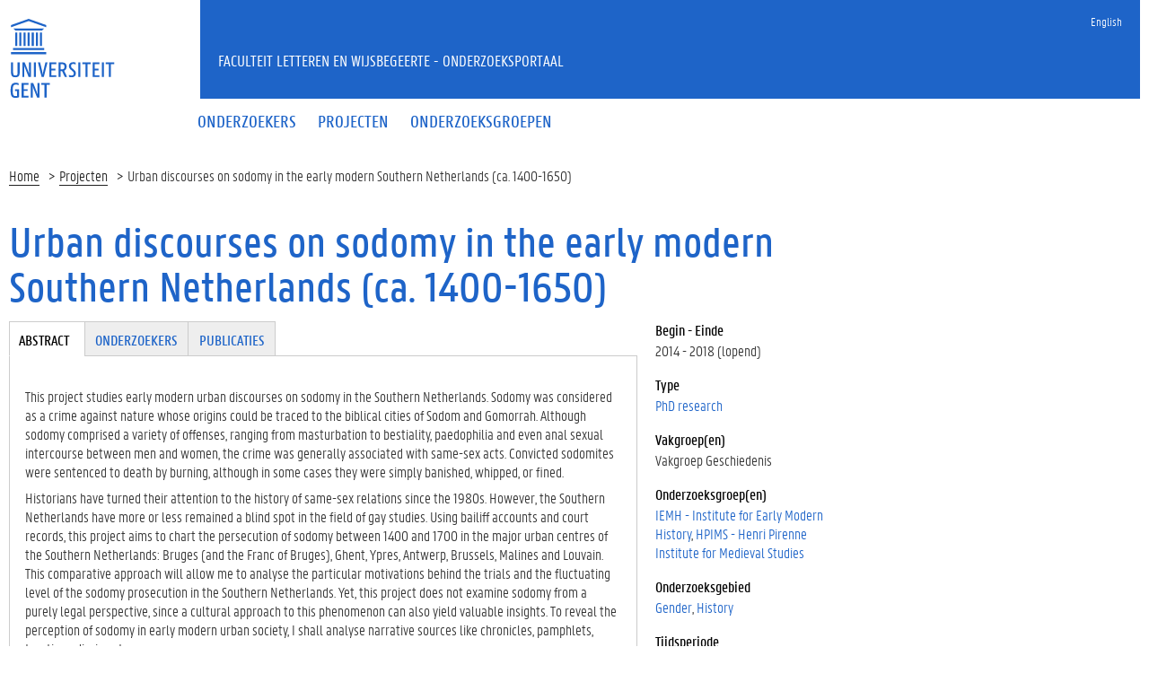

--- FILE ---
content_type: text/html; charset=utf-8
request_url: https://research.flw.ugent.be/nl/projects/urban-discourses-sodomy-early-modern-southern-netherlands-ca-1400-1650
body_size: 7532
content:
<!DOCTYPE html>
<html lang="nl" dir="ltr" prefix="content: http://purl.org/rss/1.0/modules/content/ dc: http://purl.org/dc/terms/ foaf: http://xmlns.com/foaf/0.1/ og: http://ogp.me/ns# rdfs: http://www.w3.org/2000/01/rdf-schema# sioc: http://rdfs.org/sioc/ns# sioct: http://rdfs.org/sioc/types# skos: http://www.w3.org/2004/02/skos/core# xsd: http://www.w3.org/2001/XMLSchema#">
<head>
  <link rel="profile" href="http://www.w3.org/1999/xhtml/vocab" />
  <meta charset="utf-8">
  <meta name="viewport" content="width=device-width, initial-scale=1.0">
  <meta http-equiv="Content-Type" content="text/html; charset=utf-8" />
<meta name="Generator" content="Drupal 7 (http://drupal.org)" />
<link rel="canonical" href="/nl/projects/urban-discourses-sodomy-early-modern-southern-netherlands-ca-1400-1650" />
<link rel="shortlink" href="/nl/node/29903" />
<meta about="/nl/jonas.roelens#me" typeof="foaf:Person" rel="foaf:account" resource="/nl/jonas.roelens" />
<meta about="/nl/jonas.roelens" property="foaf:name" content="joroelen" />
<meta about="/nl/taxonomy/term/229" typeof="skos:Concept" property="rdfs:label skos:prefLabel" content="Comparatief" />
<link rel="shortcut icon" href="https://research.flw.ugent.be/sites/default/themes/flwresearch/favicon.ico" type="image/vnd.microsoft.icon" />
  <title>Urban discourses on sodomy in the early modern Southern Netherlands (ca. 1400-1650) | Faculteit Letteren en Wijsbegeerte - Onderzoeksportaal</title>
  <link type="text/css" rel="stylesheet" href="https://research.flw.ugent.be/sites/default/files/css/css_lQaZfjVpwP_oGNqdtWCSpJT1EMqXdMiU84ekLLxQnc4.css" media="all" />
<link type="text/css" rel="stylesheet" href="https://research.flw.ugent.be/sites/default/files/css/css_69iQNH9_V5jG-ypN2uK1-Lehh5o2pv6am8NNHLtqn_M.css" media="all" />
<link type="text/css" rel="stylesheet" href="https://research.flw.ugent.be/sites/default/files/css/css_2akfU_QfFm8o8g1Wf_bwM8eKtCugO6FYoRRayhN_j2c.css" media="all" />
<link type="text/css" rel="stylesheet" href="https://research.flw.ugent.be/sites/default/files/css/css_mqWXIrj__ffVCq8ZClz12lR2EqeV0tqjPSmY4ngmpHQ.css" media="screen" />
<link type="text/css" rel="stylesheet" href="https://research.flw.ugent.be/sites/default/files/css/css_sSOv1m7KuwqqlKa1un7vfwcTJ31i2E9fGZRjnljOaso.css" media="all" />
<link type="text/css" rel="stylesheet" href="https://research.flw.ugent.be/sites/default/files/css/css_bPsvnjo97ECh80yx3UhthNPg5TagCEhoU8GeU9dN8Ws.css" media="all" />
<link type="text/css" rel="stylesheet" href="https://cdn.jsdelivr.net/gh/ugent-lw/huisstijl2016@2/static/css/screen.min.css" media="all" />
<link type="text/css" rel="stylesheet" href="https://research.flw.ugent.be/sites/default/files/css/css_mg064cwNTX0r5_l-n4oCgnVikXHipk_PwhmfSXl6fgU.css" media="all" />
<link type="text/css" rel="stylesheet" href="https://research.flw.ugent.be/sites/default/files/css/css_tTegTzZGg0CmnxsnY-4il8jqn72wuwGqS0BgLgrZxVA.css" media="all" />
  <script src="//ajax.googleapis.com/ajax/libs/jquery/1.10.2/jquery.min.js"></script>
<script>window.jQuery || document.write("<script src='/sites/all/modules/jquery_update/replace/jquery/1.10/jquery.min.js'>\x3C/script>")</script>
<script src="https://research.flw.ugent.be/sites/default/files/js/js_Hfha9RCTNm8mqMDLXriIsKGMaghzs4ZaqJPLj2esi7s.js"></script>
<script src="https://research.flw.ugent.be/sites/default/files/js/js_EuacqxULrUvC_K-havh02JJZL_2cfQlmS1FnbmMdADQ.js"></script>
<script src="https://research.flw.ugent.be/sites/default/files/js/js_mfh7NbfzzFHRz-43fqOAvnXJYxauu_A4f2tKGwOvhEs.js"></script>
<script>(function(i,s,o,g,r,a,m){i["GoogleAnalyticsObject"]=r;i[r]=i[r]||function(){(i[r].q=i[r].q||[]).push(arguments)},i[r].l=1*new Date();a=s.createElement(o),m=s.getElementsByTagName(o)[0];a.async=1;a.src=g;m.parentNode.insertBefore(a,m)})(window,document,"script","https://www.google-analytics.com/analytics.js","ga");ga("create", "UA-6764163-47", {"cookieDomain":"auto"});ga("set", "anonymizeIp", true);ga("send", "pageview");</script>
<script src="https://cdn.jsdelivr.net/gh/ugent-lw/huisstijl2016@2/static/js/vendor/jquery-migrate.min.js"></script>
<script src="https://cdn.jsdelivr.net/gh/ugent-lw/huisstijl2016@2/static/js/vendor/moment.min.js"></script>
<script src="https://cdn.jsdelivr.net/gh/ugent-lw/huisstijl2016@2/static/js/vendor/bootstrap.min.js"></script>
<script src="https://cdn.jsdelivr.net/gh/ugent-lw/huisstijl2016@2/static/js/vendor/locale/nl.min.js"></script>
<script src="https://cdn.jsdelivr.net/gh/ugent-lw/huisstijl2016@2/static/js/vendor/bootstrap-select.min.js"></script>
<script src="https://cdn.jsdelivr.net/gh/ugent-lw/huisstijl2016@2/static/js/vendor/bootstrap-datetimepicker.min.js"></script>
<script src="https://cdn.jsdelivr.net/gh/ugent-lw/huisstijl2016@2/static/js/vendor/smooth-scroll.min.js"></script>
<script src="https://cdn.jsdelivr.net/gh/ugent-lw/huisstijl2016@2/static/js/vendor/tocbot.min.js"></script>
<script src="https://cdn.jsdelivr.net/gh/ugent-lw/huisstijl2016@2/static/js/main.min.js"></script>
<script src="https://research.flw.ugent.be/sites/default/files/js/js_v-pQUJTPJQ045E9PpVvXC8OQqyWfkMSbIy80n2N8oO0.js"></script>
<script src="https://research.flw.ugent.be/sites/default/files/js/js_EWzqZ-qu1wp6g-qTksbbYG-14TRC1qt648VaTtEDN_E.js"></script>
<script>jQuery.extend(Drupal.settings, {"basePath":"\/","pathPrefix":"nl\/","setHasJsCookie":0,"ajaxPageState":{"theme":"flwresearch","theme_token":"ZE8h0Z-h_Scb6fUB2_OMVKax91gimRDpsvc3ZJhSgxc","js":{"sites\/default\/themes\/bootstrap\/js\/bootstrap.js":1,"\/\/ajax.googleapis.com\/ajax\/libs\/jquery\/1.10.2\/jquery.min.js":1,"0":1,"misc\/jquery-extend-3.4.0.js":1,"misc\/jquery-html-prefilter-3.5.0-backport.js":1,"misc\/jquery.once.js":1,"misc\/drupal.js":1,"sites\/all\/modules\/field_group\/horizontal-tabs\/horizontal-tabs.js":1,"public:\/\/languages\/nl_XkAdM-GCOkQjG4woJMjpd1SOnIRt8x3gFlqEEQleJW8.js":1,"1":1,"https:\/\/cdn.jsdelivr.net\/gh\/ugent-lw\/huisstijl2016@2\/static\/js\/vendor\/jquery-migrate.min.js":1,"https:\/\/cdn.jsdelivr.net\/gh\/ugent-lw\/huisstijl2016@2\/static\/js\/vendor\/moment.min.js":1,"https:\/\/cdn.jsdelivr.net\/gh\/ugent-lw\/huisstijl2016@2\/static\/js\/vendor\/bootstrap.min.js":1,"https:\/\/cdn.jsdelivr.net\/gh\/ugent-lw\/huisstijl2016@2\/static\/js\/vendor\/locale\/nl.min.js":1,"https:\/\/cdn.jsdelivr.net\/gh\/ugent-lw\/huisstijl2016@2\/static\/js\/vendor\/bootstrap-select.min.js":1,"https:\/\/cdn.jsdelivr.net\/gh\/ugent-lw\/huisstijl2016@2\/static\/js\/vendor\/bootstrap-datetimepicker.min.js":1,"https:\/\/cdn.jsdelivr.net\/gh\/ugent-lw\/huisstijl2016@2\/static\/js\/vendor\/smooth-scroll.min.js":1,"https:\/\/cdn.jsdelivr.net\/gh\/ugent-lw\/huisstijl2016@2\/static\/js\/vendor\/tocbot.min.js":1,"https:\/\/cdn.jsdelivr.net\/gh\/ugent-lw\/huisstijl2016@2\/static\/js\/main.min.js":1,"sites\/default\/themes\/ugent2016\/js\/main.js":1,"sites\/all\/modules\/field_group\/field_group.js":1,"sites\/default\/themes\/flwresearch\/lib\/jquery.collapse.custom.js":1,"sites\/default\/themes\/flwresearch\/lib\/jquery.collapse_storage.js":1,"sites\/default\/themes\/flwresearch\/lib\/jquery.collapse_cookie_storage.js":1,"sites\/default\/themes\/flwresearch\/lib\/jqModal.js":1,"sites\/default\/themes\/flwresearch\/theme.js":1,"sites\/default\/themes\/flwresearch\/js\/facets.ugent2016.js":1},"css":{"modules\/system\/system.base.css":1,"sites\/all\/modules\/field_group\/horizontal-tabs\/horizontal-tabs.css":1,"sites\/all\/modules\/date\/date_api\/date.css":1,"sites\/all\/modules\/date\/date_popup\/themes\/datepicker.1.7.css":1,"modules\/field\/theme\/field.css":1,"modules\/node\/node.css":1,"sites\/all\/modules\/ugent_tools\/style.css":1,"sites\/all\/modules\/views\/css\/views.css":1,"sites\/all\/modules\/ckeditor\/css\/ckeditor.css":1,"sites\/all\/modules\/ctools\/css\/ctools.css":1,"sites\/all\/modules\/ds\/layouts\/ds_2col\/ds_2col.css":1,"modules\/locale\/locale.css":1,"https:\/\/cdn.jsdelivr.net\/gh\/ugent-lw\/huisstijl2016@2\/static\/css\/screen.min.css":1,"sites\/all\/modules\/ugent_tools\/admin.css":1,"sites\/default\/themes\/ugent2016\/css\/custom.css":1,"sites\/default\/themes\/ugent2016\/css\/drupal7.css":1,"sites\/default\/themes\/flwresearch\/theme.css":1,"sites\/default\/themes\/flwresearch\/css\/facets.ugent2016.css":1,"sites\/default\/themes\/flwresearch\/lib\/jqModal.css":1}},"facetapi":{"view_args":{"user_teaser_views_voor_project_:entity_view_1":["29903","29903","29903","29903","29903","29903","29903","29903"],"user_teaser_views_voor_project_:entity_view_2":["29903","29903","29903","29903","29903","29903","29903"],"user_teaser_views_voor_project_:entity_view_3":["29903","29903","29903","29903","29903","29903"],"user_teaser_views_voor_project_:entity_view_6":["29903","29903","29903","29903","29903"],"user_teaser_views_voor_project_:entity_view_7":["29903","29903","29903","29903"],"user_teaser_views_voor_project_:entity_view_8":["29903","29903","29903"],"external_members_teaser_views_voor_project_en_research_group:entity_view_2":["29903","29903"],"sdgs_projects:entity_view_1":["29903"]},"exposed_input":{"user_teaser_views_voor_project_:entity_view_1":[],"user_teaser_views_voor_project_:entity_view_2":[],"user_teaser_views_voor_project_:entity_view_3":[],"user_teaser_views_voor_project_:entity_view_6":[],"user_teaser_views_voor_project_:entity_view_7":[],"user_teaser_views_voor_project_:entity_view_8":[],"external_members_teaser_views_voor_project_en_research_group:entity_view_2":[],"sdgs_projects:entity_view_1":[]},"view_path":{"user_teaser_views_voor_project_:entity_view_1":"node\/29903","user_teaser_views_voor_project_:entity_view_2":"node\/29903","user_teaser_views_voor_project_:entity_view_3":"node\/29903","user_teaser_views_voor_project_:entity_view_6":"node\/29903","user_teaser_views_voor_project_:entity_view_7":"node\/29903","user_teaser_views_voor_project_:entity_view_8":"node\/29903","external_members_teaser_views_voor_project_en_research_group:entity_view_2":"node\/29903","sdgs_projects:entity_view_1":"node\/29903"},"view_dom_id":{"user_teaser_views_voor_project_:entity_view_1":"04909f216817032845b8b6513c340897","user_teaser_views_voor_project_:entity_view_2":"1f123e91adee57264dde2de916e201be","user_teaser_views_voor_project_:entity_view_3":"3f50d2740876221085e5e1ae55c8dae8","user_teaser_views_voor_project_:entity_view_6":"0b8a77ebaad1d578b496946202fcbc58","user_teaser_views_voor_project_:entity_view_7":"8f82a8645b7b1fc118fad72d55e7eef0","user_teaser_views_voor_project_:entity_view_8":"99c956928222dcaac82c07b526289a9c","external_members_teaser_views_voor_project_en_research_group:entity_view_2":"93db12bc28dfe9c8f8ff4a0dd2e928ed","sdgs_projects:entity_view_1":"de9a48c2f5b3f405c9d5848bdd7cbd95"}},"urlIsAjaxTrusted":{"\/nl\/search\/node":true},"field_group":{"div":"full","htabs":"full","htab":"full","fieldset":"full"},"bootstrap":{"anchorsFix":"0","anchorsSmoothScrolling":"0","formHasError":1,"popoverEnabled":1,"popoverOptions":{"animation":1,"html":0,"placement":"right","selector":"","trigger":"click","triggerAutoclose":1,"title":"","content":"","delay":0,"container":"body"},"tooltipEnabled":1,"tooltipOptions":{"animation":1,"html":0,"placement":"auto left","selector":"","trigger":"hover focus","delay":0,"container":"body"}}});</script>
 
</head>
<body class="html not-front not-logged-in no-sidebars page-node page-node- page-node-29903 node-type-project i18n-nl">
  <div id="skip-link">
    <a href="#main-content" class="element-invisible element-focusable">Overslaan en naar de inhoud gaan</a>
  </div>
    
<div class="fluid-container">
    <div class="row">
        <header class="pageheader col-xs-12 ">
            <nav class="navbar navbar-default">
                <div class="row">
                    <div class="navbar-header col-xs-12 col-sm-2">
                        <div class="page-logo">
                            <a href="https://www.ugent.be" class="link">
                                                                <img src="https://cdn.jsdelivr.net/gh/ugent-lw/huisstijl2016@2/static/images/logo_ugent_nl.svg" alt="Universiteit Gent">
                            </a>
                        </div>
                        <a href="#" class="toggle-search">
                            <i class="glyphicon glyphicon-search"></i>
                            <span>ZOEK</span>
                        </a>
                        <a href="#" class="navbar-toggle collapsed" data-toggle="collapse" data-target="#navbar" aria-expanded="false" aria-controls="navbar" role="button">
                            <span class="">MENU</span>
                            <div class="block">
                                <span class="icon-bar"></span>
                                <span class="icon-bar"></span>
                                <span class="icon-bar"></span>
                            </div>
                        </a>
                    </div>
                    <div id="navbar" class="collapse navbar-collapse col-sm-10" role="navigation">
                        <div class="row search">
                            <div class="col-xs-12 col-sm-6 search-container clearfix pull-right">
                                                            </div>
                        </div>
                        <div class="row menu">
                            <div class="col-xs-12">
                                <div class="bg-primary spacer">
                                    <div class="row">
                                        <div class="col-xs-12">
                                                                                                                                        <div class="region region-language-switcher">
    <section id="block-locale-language-content" class="block block-locale clearfix">

      
  <ul class="nav-tertiary nav navbar-nav navbar-right"><li class="en first"><a href="/en/projects/urban-discourses-sodomy-early-modern-southern-netherlands-ca-1400-1650" class="language-link" xml:lang="en">English</a></li>
<li class="nl last active hidden"><a href="/nl/projects/urban-discourses-sodomy-early-modern-southern-netherlands-ca-1400-1650" class="language-link active hidden" xml:lang="nl">Nederlands</a></li>
</ul>
</section>
  </div>
                                                                                    </div>
                                    </div>
                                </div>
                            </div>
                        </div>
                        <div class="row menu">
                            <div class="col-xs-12">

																	  <div class="region region-header">
    <section id="block-system-main-menu" class="block block-system block-menu clearfix">

      
  <ul class="menu nav nav-primary navbar-nav main-top-nav" id="main-menu"><li class="first leaf"><a href="/nl/people" title=""><span>Onderzoekers</span></a></li>
<li class="leaf"><a href="/nl/projects" title=""><span>Projecten</span></a></li>
<li class="last leaf"><a href="/nl/research-groups" title=""><span>Onderzoeksgroepen</span></a></li>
</ul>
</section>
  </div>
																
                            </div>
                        </div>
						
                    </div>
                </div>
            </nav>
            <div class="row">
                <div class="col-xs-12 col-sm-6 col-sm-offset-2 branding-container faculty-1 small">
                    <a href="/" class="h1">Faculteit Letteren en Wijsbegeerte - Onderzoeksportaal</a>
                </div>
            </div>
        </header>
    </div>
</div>

<div class="fluid-container">

            <div class="breadcrumb"><ol id="breadcrumbs" class="breadcrumb"><li><a href="/nl">Home</a></li><li><a href="/nl/projects">Projecten</a></li><li>Urban discourses on sodomy in the early modern Southern Netherlands (ca. 1400-1650)</li></ol></div>
    
    <div class="row">

		
				
		<section class="col-sm-9 col-lg-9 mbottom-large">
                    <a id="main-content"></a>
                                <h1>Urban discourses on sodomy in the early modern Southern Netherlands (ca. 1400-1650)</h1>
                                                                                  			<div id="content-core" class="content-area">
				  <div class="region region-content">
    <section id="block-system-main" class="block block-system clearfix">

      
  

<div  about="/nl/projects/urban-discourses-sodomy-early-modern-southern-netherlands-ca-1400-1650" typeof="sioc:Item foaf:Document" class="node node-project view-mode-full ">


<div class="row">
<div class="col-sm-3  col-sm-push-9 mbottom-default col-right">
<!--
THIS FILE IS NOT USED AND IS HERE AS A STARTING POINT FOR CUSTOMIZATION ONLY.
See http://api.drupal.org/api/function/theme_field/7 for details.
After copying this file to your theme's folder and customizing it, remove this
HTML comment.
-->
<div class="field field-name-project-start-end-status- field-type-ds field-label-above">
      <div class="field-label">Begin - Einde&nbsp;</div>
    <div class="field-items">
          <div class="field-item even">2014 - 2018 (lopend)</div>
      </div>
</div><!--
THIS FILE IS NOT USED AND IS HERE AS A STARTING POINT FOR CUSTOMIZATION ONLY.
See http://api.drupal.org/api/function/theme_field/7 for details.
After copying this file to your theme's folder and customizing it, remove this
HTML comment.
-->
<div class="field field-name-field-pr-type field-type-taxonomy-term-reference field-label-above">
      <div class="field-label">Type&nbsp;</div>
    <div class="field-items">
          <div class="field-item even"><a href="/nl/projects?f%5B0%5D=field_pr_type%3A131">PhD research</a></div>
      </div>
</div><!--
THIS FILE IS NOT USED AND IS HERE AS A STARTING POINT FOR CUSTOMIZATION ONLY.
See http://api.drupal.org/api/function/theme_field/7 for details.
After copying this file to your theme's folder and customizing it, remove this
HTML comment.
-->
<div class="field field-name-field-pr-departments field-type-entityreference field-label-above">
      <div class="field-label">Vakgroep(en)&nbsp;</div>
    <div class="field-items">
          <div class="field-item even">Vakgroep Geschiedenis</div>
      </div>
</div><!--
THIS FILE IS NOT USED AND IS HERE AS A STARTING POINT FOR CUSTOMIZATION ONLY.
See http://api.drupal.org/api/function/theme_field/7 for details.
After copying this file to your theme's folder and customizing it, remove this
HTML comment.
-->
<div class="field field-name-field-pr-research-group field-type-entityreference field-label-above">
      <div class="field-label">Onderzoeksgroep(en)&nbsp;</div>
    <div class="field-items">
          <div class="field-item even"><a href="/nl/iemh">IEMH - Institute for Early Modern History</a></div>
          <div class="field-item odd"><a href="/nl/hpims">HPIMS - Henri Pirenne Institute for Medieval Studies</a></div>
      </div>
</div><!--
THIS FILE IS NOT USED AND IS HERE AS A STARTING POINT FOR CUSTOMIZATION ONLY.
See http://api.drupal.org/api/function/theme_field/7 for details.
After copying this file to your theme's folder and customizing it, remove this
HTML comment.
-->
<div class="field field-name-field-pr-research-focus field-type-taxonomy-term-reference field-label-above">
      <div class="field-label">Onderzoeksgebied&nbsp;</div>
    <div class="field-items">
          <div class="field-item even"><a href="/nl/projects?f%5B0%5D=field_pr_research_focus%3A208">Gender</a></div>
          <div class="field-item odd"><a href="/nl/projects?f%5B0%5D=field_pr_research_focus%3A209">History</a></div>
      </div>
</div><!--
THIS FILE IS NOT USED AND IS HERE AS A STARTING POINT FOR CUSTOMIZATION ONLY.
See http://api.drupal.org/api/function/theme_field/7 for details.
After copying this file to your theme's folder and customizing it, remove this
HTML comment.
-->
<div class="field field-name-field-pr-period field-type-taxonomy-term-reference field-label-above">
      <div class="field-label">Tijdsperiode&nbsp;</div>
    <div class="field-items">
          <div class="field-item even"><a href="/nl/projects?f%5B0%5D=field_pr_period%3A274">16th Century</a></div>
          <div class="field-item odd"><a href="/nl/projects?f%5B0%5D=field_pr_period%3A273">17th Century</a></div>
          <div class="field-item even"><a href="/nl/projects?f%5B0%5D=field_pr_period%3A198">Middle Ages</a></div>
      </div>
</div><!--
THIS FILE IS NOT USED AND IS HERE AS A STARTING POINT FOR CUSTOMIZATION ONLY.
See http://api.drupal.org/api/function/theme_field/7 for details.
After copying this file to your theme's folder and customizing it, remove this
HTML comment.
-->
<div class="field field-name-field-pr-country-region field-type-taxonomy-term-reference field-label-above">
      <div class="field-label">Land/Regio&nbsp;</div>
    <div class="field-items">
          <div class="field-item even"><a href="/nl/projects?field_pr_country_region%3A183=">Belgium</a></div>
          <div class="field-item odd"><a href="/nl/projects?field_pr_country_region%3A184=">Western Europe</a></div>
      </div>
</div><!--
THIS FILE IS NOT USED AND IS HERE AS A STARTING POINT FOR CUSTOMIZATION ONLY.
See http://api.drupal.org/api/function/theme_field/7 for details.
After copying this file to your theme's folder and customizing it, remove this
HTML comment.
-->
<div class="field field-name-field-pr-language field-type-taxonomy-term-reference field-label-above">
      <div class="field-label">Taal&nbsp;</div>
    <div class="field-items">
          <div class="field-item even"><a href="/nl/projects?f%5B0%5D=field_pr_language%3A253">Dutch</a></div>
          <div class="field-item odd"><a href="/nl/projects?f%5B0%5D=field_pr_language%3A256">French</a></div>
      </div>
</div><!--
THIS FILE IS NOT USED AND IS HERE AS A STARTING POINT FOR CUSTOMIZATION ONLY.
See http://api.drupal.org/api/function/theme_field/7 for details.
After copying this file to your theme's folder and customizing it, remove this
HTML comment.
-->
<div class="field field-name-field-pr-methodology field-type-taxonomy-term-reference field-label-above">
      <div class="field-label">Onderzoeksmethode&nbsp;</div>
    <div class="field-items">
          <div class="field-item even"><a href="/nl/projects?f%5B0%5D=field_pr_methodology%3A229">Comparative</a></div>
          <div class="field-item odd"><a href="/nl/projects?f%5B0%5D=field_pr_methodology%3A276">Language and text analysis</a></div>
          <div class="field-item even"><a href="/nl/projects?f%5B0%5D=field_pr_methodology%3A221">Quantitative</a></div>
          <div class="field-item odd"><a href="/nl/projects?f%5B0%5D=field_pr_methodology%3A227">Surveys</a></div>
      </div>
</div></div>

<div class="col-sm-9  col-sm-pull-3 col-left">
<div class="field-group-htabs-wrapper group-pr-tabgroup field-group-htabs"><h2 class="element-invisible">Tabgroup</h2><div class="horizontal-tabs-panes"><fieldset  class="collapsible group-pr-abstract field-group-htab panel panel-default form-wrapper" id="bootstrap-panel">
          <legend class="panel-heading">
      <a href="#bootstrap-panel-body" class="panel-title fieldset-legend" data-toggle="collapse">Abstract</a>
    </legend>
        <div class="panel-body panel-collapse collapse fade in" id="bootstrap-panel-body">
        <!--
THIS FILE IS NOT USED AND IS HERE AS A STARTING POINT FOR CUSTOMIZATION ONLY.
See http://api.drupal.org/api/function/theme_field/7 for details.
After copying this file to your theme's folder and customizing it, remove this
HTML comment.
-->
<div class="field field-name-field-pr-abstract-eng field-type-text-long field-label-hidden">
    <div class="field-items">
          <div class="field-item even"><p>This project studies early modern urban discourses on sodomy in the Southern Netherlands. Sodomy was considered as a crime against nature whose origins could be traced to the biblical cities of Sodom and Gomorrah. Although sodomy comprised a variety of offenses, ranging from masturbation to bestiality, paedophilia and even anal sexual intercourse between men and women, the crime was generally associated with same-sex acts. Convicted sodomites were sentenced to death by burning, although in some cases they were simply banished, whipped, or fined. </p>
<p>Historians have turned their attention to the history of same-sex relations since the 1980s. However, the Southern Netherlands have more or less remained a blind spot in the field of gay studies. Using bailiff accounts and court records, this project aims to chart the persecution of sodomy between 1400 and 1700 in the major urban centres of the Southern Netherlands: Bruges (and the Franc of Bruges), Ghent, Ypres, Antwerp, Brussels, Malines and Louvain. This comparative approach will allow me to analyse the particular motivations behind the trials and the fluctuating level of the sodomy prosecution in the Southern Netherlands. Yet, this project does not examine sodomy from a purely legal perspective, since a cultural approach to this phenomenon can also yield valuable insights. To reveal the perception of sodomy in early modern urban society, I shall analyse narrative sources like chronicles, pamphlets, treatises, diaries etc. </p>
</div>
      </div>
</div>  </div>
</fieldset>
<fieldset  class="collapsible group-pr-people field-group-htab panel panel-default form-wrapper" id="bootstrap-panel--2">
          <legend class="panel-heading">
      <a href="#bootstrap-panel-2-body" class="panel-title fieldset-legend" data-toggle="collapse">Onderzoekers</a>
    </legend>
        <div class="panel-body panel-collapse collapse fade in" id="bootstrap-panel-2-body">
        <div class="view view-user-teaser-views-voor-project- view-id-user_teaser_views_voor_project_ view-display-id-entity_view_1 list-members view-dom-id-04909f216817032845b8b6513c340897">
        <h2 class="title">Promotor(en)</h2>
    
  
  
  
      <div class="view-content">
        <div class="views-row views-row-1 views-row-odd views-row-first views-row-last">
    <div  typeof="sioc:UserAccount" about="/nl/annelaure.vanbruaene" class="ds-2col user-profile view-mode-teaser  clearfix">

  
  <div class="group-left">
    <!--
THIS FILE IS NOT USED AND IS HERE AS A STARTING POINT FOR CUSTOMIZATION ONLY.
See http://api.drupal.org/api/function/theme_field/7 for details.
After copying this file to your theme's folder and customizing it, remove this
HTML comment.
-->
<div class="field field-name-ds-user-picture field-type-ds field-label-hidden">
    <div class="field-items">
          <div class="field-item even"><a href="/nl/annelaure.vanbruaene"><img typeof="foaf:Image" class="img-responsive" src="https://research.flw.ugent.be/sites/default/files/styles/member_picture__search_result_/public/pictures/picture-785-1450447894.jpg?itok=9Spac_kg" alt="afbeelding van Anne-Laure Van Bruaene" title="afbeelding van Anne-Laure Van Bruaene" /></a></div>
      </div>
</div>  </div>

  <div class="group-right">
    <h2><a href="/nl/annelaure.vanbruaene">Anne-Laure Van Bruaene</a></h2><!--
THIS FILE IS NOT USED AND IS HERE AS A STARTING POINT FOR CUSTOMIZATION ONLY.
See http://api.drupal.org/api/function/theme_field/7 for details.
After copying this file to your theme's folder and customizing it, remove this
HTML comment.
-->
<div class="field field-name-ugent-staff-jobs field-type-ds field-label-hidden">
    <div class="field-items">
          <div class="field-item even"><div class="ugent-jobs"><ul><li><span class="department LW03">Vakgroep Geschiedenis</span><span class=""><span class=""></span></li></ul></div></div>
      </div>
</div>  </div>

</div>

  </div>
    </div>
  
  
  
  
  
  
</div> <div class="view view-user-teaser-views-voor-project- view-id-user_teaser_views_voor_project_ view-display-id-entity_view_3 list-members view-dom-id-3f50d2740876221085e5e1ae55c8dae8">
        <h2 class="title">Doctoraatsstudent(en)</h2>
    
  
  
  
      <div class="view-content">
        <div class="views-row views-row-1 views-row-odd views-row-first views-row-last">
    <div  typeof="sioc:UserAccount" about="/nl/jonas.roelens" class="ds-2col user-profile view-mode-teaser  clearfix">

  
  <div class="group-left">
    <!--
THIS FILE IS NOT USED AND IS HERE AS A STARTING POINT FOR CUSTOMIZATION ONLY.
See http://api.drupal.org/api/function/theme_field/7 for details.
After copying this file to your theme's folder and customizing it, remove this
HTML comment.
-->
<div class="field field-name-ds-user-picture field-type-ds field-label-hidden">
    <div class="field-items">
          <div class="field-item even"><a href="/nl/jonas.roelens"><img typeof="foaf:Image" class="img-responsive" src="https://research.flw.ugent.be/sites/default/files/styles/member_picture__search_result_/public/pictures/picture-2191-1739360410.jpg?itok=0RuNjF_W" alt="afbeelding van Jonas Roelens" title="afbeelding van Jonas Roelens" /></a></div>
      </div>
</div>  </div>

  <div class="group-right">
    <h2><a href="/nl/jonas.roelens">Jonas Roelens</a></h2><!--
THIS FILE IS NOT USED AND IS HERE AS A STARTING POINT FOR CUSTOMIZATION ONLY.
See http://api.drupal.org/api/function/theme_field/7 for details.
After copying this file to your theme's folder and customizing it, remove this
HTML comment.
-->
<div class="field field-name-ugent-staff-jobs field-type-ds field-label-hidden">
    <div class="field-items">
          <div class="field-item even"><div class="ugent-jobs"><ul><li><span class="department LW03">Vakgroep Geschiedenis</span><span class=""><span class=""></span></li></ul></div></div>
      </div>
</div><!--
THIS FILE IS NOT USED AND IS HERE AS A STARTING POINT FOR CUSTOMIZATION ONLY.
See http://api.drupal.org/api/function/theme_field/7 for details.
After copying this file to your theme's folder and customizing it, remove this
HTML comment.
-->
<div class="field field-name-ugent-user-tag-list field-type-ds field-label-hidden">
    <div class="field-items">
          <div class="field-item even"><ul class="taglist"><li>16e eeuw</li><li>17e eeuw</li><li>België</li><li>Comparatief</li><li>Frans</li><li>Gender</li><li>Geschiedenis</li><li>Middeleeuwen</li><li>Nederlands</li><li>Taal- en tekstanalyse</li></ul></div>
      </div>
</div>  </div>

</div>

  </div>
    </div>
  
  
  
  
  
  
</div>   </div>
</fieldset>
<fieldset  class="collapsible group-pr-publications field-group-htab panel panel-default form-wrapper" id="bootstrap-panel--3">
          <legend class="panel-heading">
      <a href="#bootstrap-panel-3-body" class="panel-title fieldset-legend" data-toggle="collapse">Publicaties</a>
    </legend>
        <div class="panel-body panel-collapse collapse fade in" id="bootstrap-panel-3-body">
        <ul><li><a target="_blank" href="http://hdl.handle.net/1854/LU-5922167">From slurs to silence? Sodomy and mendicants in the writings of Catholic laymen in early modern Ghent</a><span class="biblio-year">(2015</span>)<span class="biblio-authors"><ul class="taglist"><li>Jonas Roelens</li></ul></span></li><li><a target="_blank" href="http://hdl.handle.net/1854/LU-5833514">Homohuwelijk is van alle tijden</a><span class="biblio-year">(2013</span>)<span class="biblio-authors"><ul class="taglist"><li>Jonas Roelens</li></ul></span></li><li><a target="_blank" href="http://hdl.handle.net/1854/LU-5903360">Made in heaven, burned in hell: the trial of the Sodomite sculptor Hi&euml;ronymus Duquesnoy (1602-1654)</a><span class="biblio-year">(2015</span>)<span class="biblio-authors"><ul class="taglist"><li>Katlijne  Van der Stichelen</li><li>Jonas Roelens</li></ul></span></li><li><a target="_blank" href="http://hdl.handle.net/1854/LU-5833512">Sodomie in het vroegmoderne Gent herbekeken</a><span class="biblio-year">(2012</span>)<span class="biblio-authors"><ul class="taglist"><li>Jonas Roelens</li></ul></span></li><li><a target="_blank" href="http://hdl.handle.net/1854/LU-5964284">Visible women : female sodomy in the Late Medieval and early modern Southern Netherlands (1400-1550)</a><span class="biblio-year">(2015</span>)<span class="biblio-authors"><ul class="taglist"><li>Jonas Roelens</li></ul></span></li><li><a target="_blank" href="http://hdl.handle.net/1854/LU-8500676">'A woman like any other' : female sodomy, hermaphroditism and witchcraft in seventeenth-century Bruges</a><span class="biblio-year">(2017</span>)<span class="biblio-authors"><ul class="taglist"><li>Jonas Roelens</li></ul></span></li><li><a target="_blank" href="http://hdl.handle.net/1854/LU-7086792">'Spaensche pepers' en een 'schrickelyck quaet' : sodomie in 18de-eeuws Brugge</a><span class="biblio-year">(2016</span>)<span class="biblio-authors"><ul class="taglist"><li>Jonas Roelens</li></ul></span></li><li><a target="_blank" href="http://hdl.handle.net/1854/LU-7061004">Fornicating foreigners : sodomy, migration and urban society in the Southern Low Countries (1400-1700)</a><span class="biblio-year">(2017</span>)<span class="biblio-authors"><ul class="taglist"><li>Jonas Roelens</li></ul></span></li><li><a target="_blank" href="http://hdl.handle.net/1854/LU-8500678">Gossip, defamation and sodomy in the early modern southern Netherlands</a><span class="biblio-year">(2018</span>)<span class="biblio-authors"><ul class="taglist"><li>Jonas Roelens</li></ul></span></li></ul>  </div>
</fieldset>
</div></div></div>

</div>
</div>



</section>
  </div>
			</div>
        </section>

            </div>
</div>

<footer class="page-footer fluid-container">
    <div class="row">
        <div class="col-xs-12">
            <div class="bg-primary padding-20">
                <div class="mbottom-small border-bottom">
                    <div class="row flexbox">
                        <div class="col-xs-12 col-ms-6 col-md-3 pbottom-small">
                                                    </div>
                        <div class="col-xs-12 col-ms-6 col-md-3 pbottom-small">
                                                    </div>
                        <div class="col-xs-12 col-ms-6 col-md-3 pbottom-small">
                                                    </div>
                        <div class="col-xs-12 col-ms-6 col-md-3 pbottom-small">
                                                    </div>
                                                <div class="col-xs-12 pbottom-small branding-container">
                            <h2>
                                                                <a href="https://www.ugent.be/lw"><img class="svg" src="https://cdn.jsdelivr.net/gh/ugent-lw/huisstijl2016@2/static/images/logo_lw_nl.svg" alt="faculteitslogo"></a>
                            </h2>
                        </div>
                                            </div>
                </div>
                <div class="row">
                    <div id="socialbanner" class="container-share col-xs-12 col-sm-4">
						                      </div>
                    <div class="col-xs-12 col-sm-8">
                        
													  <div class="region region-footer-actions">
    <section id="block-menu-menu-footer" class="block block-menu clearfix">

      
  <ul id="footeractions" class="list-inline list-unstyled pull-right"><li class="first last leaf"><a href="/nl/contact" title="">Feedback</a></li>
<li><a href="/user?destination=node%2F29903">Inloggen</a></li><li>&copy; 2026 Universiteit Gent</li></ul>
</section>
  </div>
						                    </div>
                </div>
            </div>
        </div>
    </div>
</footer>
  <script src="https://research.flw.ugent.be/sites/default/files/js/js_MRdvkC2u4oGsp5wVxBG1pGV5NrCPW3mssHxIn6G9tGE.js"></script>
</body>
</html>
